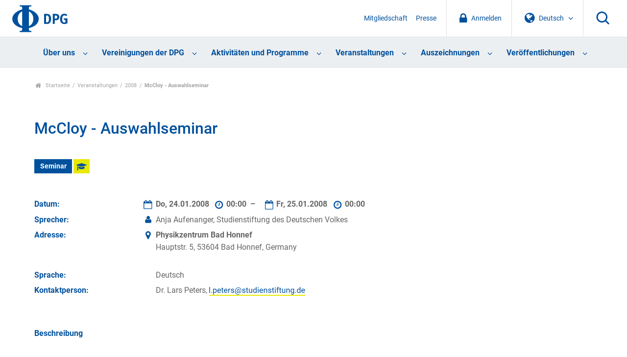

--- FILE ---
content_type: application/javascript
request_url: https://www.dpg-physik.de/++theme++dpg-theme/js/main.js
body_size: 2591
content:
// Init the slider
$(window).load(function() {
  $(".flexslider").flexslider({
    animation: "slide",
    pauseOnHover: !0,
    animationLoop: !0
  });

  $(".column-list-collapsable").click(function() {
    $(this).toggleClass("column-list-collapsed");
  });
});

// Toggles Navi, burger

$(document).ready(function() {
  // Superseeded by the new mobile nav
  // $(".burger-icon").click(function() {
  //   $(".the-wrapper").toggleClass("open");
  //   $(".product-navigation-offcanvas").toggleClass("open");
  //   $("header.mobile-header").toggleClass("open");
  //   $(".burger-icon").toggleClass("close-button");
  //   $("html").toggleClass("scroll-prevention");
  // });

  // w/o function yet
  $(".icon-search").click(function() {
    $(".searchform").toggleClass("open");
  });
});

// the mobile navigation (toggle subs)

$(document).ready(function() {
  $("#nav-off .toggle-me").click(function() {
    $(this)
      .parent()
      .toggleClass("open");
    $(this)
      .next("ul")
      .slideToggle();
  });
});

$("ul.has_subtree.dropdown")
  .on("mouseover", function() {
    $(this)
      .parent()
      .addClass("is-hover");
  })
  .on("mouseout", function() {
    $(this)
      .parent()
      .removeClass("is-hover");
  });

// add additional timeline margins
$(window).on('load', function() {
  if (document.querySelector('body.portaltype-timeline') != null) {
    let items = document.querySelectorAll('ul.timeline > li'), item, next, i, distance, currentMargin;
    for (i = 0; i < items.length; ++i) {
      item = items[i];
      next = items[i+1];
      if (next == null) {
        continue;
      }
      distance = next.offsetTop - item.offsetTop;
      if (distance < 30) {
        currentMargin = parseInt(window.getComputedStyle(next).marginTop);
        next.style.marginTop = (currentMargin + (distance * -1) + 30) + 'px';
      }
    }
  }
});

// monkey patch mockup autotoc code
if (requirejs.defined('mockup-patterns-autotoc')) {
  var autotoc = requirejs('mockup-patterns-autotoc');
  autotoc.prototype._init = autotoc.prototype.init;
  autotoc.prototype.init = function() {
    var self = this;
    self._init();

    $('.yellow-box h3').each(function() {
      var $header = $(this)
          navref = $header.data('navref');
      $('#' + navref).remove();
    });
  };
}

// Remove event from invalid paths
$(document).ready(function() {
  var eventAllowedBaseURLs = JSON.parse(document.body.dataset.eventAllowedUrls);
  var validUrls = eventAllowedBaseURLs.reduce(function(prev, validUrl) {
    return (prev || document.location.href.startsWith(validUrl));
  }, false);
  if (!validUrls) {
    $('.plonetoolbar-contenttype a#event').parent().remove();
  }
});
